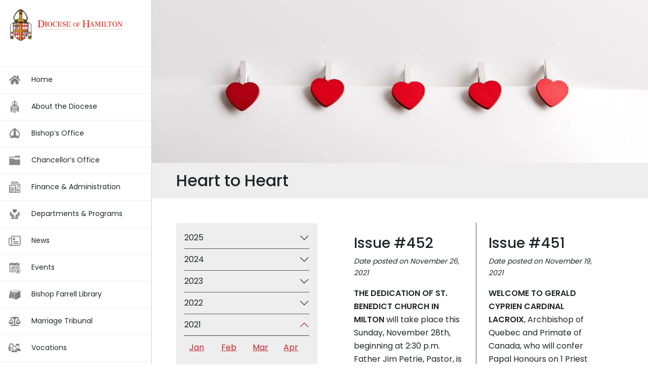

--- FILE ---
content_type: image/svg+xml
request_url: https://hamiltondiocese.com/wp-content/uploads/2022/03/menu-icon_News.svg
body_size: 857
content:
<?xml version="1.0" encoding="utf-8"?>
<!-- Generator: Adobe Illustrator 25.4.1, SVG Export Plug-In . SVG Version: 6.00 Build 0)  -->
<svg version="1.1" id="Layer_1" xmlns="http://www.w3.org/2000/svg" xmlns:xlink="http://www.w3.org/1999/xlink" x="0px" y="0px"
	 viewBox="0 0 64 64" style="enable-background:new 0 0 64 64;" xml:space="preserve">
<style type="text/css">
	.st0{fill-rule:evenodd;clip-rule:evenodd;}
	.st1{fill:#FFFFFF;}
	.st2{fill:none;stroke:#FFFFFF;stroke-width:0.612;stroke-linecap:round;stroke-miterlimit:10;}
	.st3{fill:#FEFEFE;}
	.st4{fill:#737373;}
	.st5{fill:none;}
	.st6{fill:#FFFFFF;stroke:#737373;stroke-miterlimit:10;}
	.st7{stroke:#F2FAFE;stroke-width:0.199;stroke-miterlimit:10;}
</style>
<path d="M34.2,28.2H34v-6.1c0,0-0.5-0.2-0.8-0.4c-0.4-0.2-0.3-0.8-0.9-0.8c-0.5,0-0.9,0.3-1.1,0.4l0.1-0.1c0.1-0.2,0.4-0.8,0.6-1.4
	c0.2-0.5,0.4-1,0.4-1.3c0-0.7-0.1-1-0.7-1.9c-0.8-1.2-2.8-2.5-2.9-2.6L28.6,14l-0.2,0.1c-0.1,0.1-2.1,1.4-2.9,2.6
	c-0.6,0.9-0.7,1.2-0.7,1.9c0,0.3,0.2,0.8,0.4,1.3c0.2,0.6,0.6,1.2,0.6,1.4l0.1,0.1c-0.2-0.1-0.6-0.4-1.1-0.4c-0.6,0-0.5,0.6-0.9,0.8
	c-0.4,0.2-0.8,0.4-0.8,0.4v6.1h-0.2v0.2h0.2v1.2h1.6v-1.2h0.1v-0.2h-0.1v-6.1v-0.7h0.2l0,2.8l0,2.8c0,0,0.2,0.6,0.6,1.3
	c0.1,0.2,0.3,0.4,0.5,0.6c0,0,0,0,0,0c0,0,0.1,0.1,0.1,0.1c0.1,0.1,0.2,0.2,0.3,0.2c0.2,0.1,0.3,0.2,0.5,0.3
	c0.6,0.4,1.1,0.6,1.4,0.8c0,0,0.1,0,0.1,0c0,0,0.1,0,0.1,0c0.2-0.1,0.8-0.5,1.3-0.8c0.2-0.2,0.5-0.4,0.7-0.5c0,0,0.1-0.1,0.1-0.1
	c0,0,0,0,0,0c0,0,0,0,0,0c0.2-0.2,0.4-0.5,0.6-0.8c0.4-0.6,0.7-1.1,0.7-1.1l0-2.8l0-2.8h0.2v0.7v6.1h-0.1v0.2h0.1v1.2H34v-1.2h0.2
	V28.2z M28.5,20.9c1,0,2.4,0.4,2.6,0.5c0,0,0,0,0,0h-2.6H26c0,0,0,0,0,0C26.2,21.3,27.5,20.9,28.5,20.9z"/>
<g>
	<path d="M60.8,13.1c0-3.3-2.7-6-6-6H20.4c-3.3,0-6,2.7-6,6V17H8.3c-3.3,0-6,2.7-6,6c0,0,0,0,0,0v24.8c0,4.4,3.6,8,8,8c0,0,0,0,0,0
		h40.9c5.3,0,9.6-4.3,9.6-9.6c0,0,0,0,0,0V13.1z M14.4,47.8c0,2.2-1.8,4-4,4s-4-1.8-4-4V23c0-1.1,0.9-2,2-2h6.1V47.8z M56.9,46.3
		c0,3.1-2.5,5.5-5.5,5.5h0H17.3c0.7-1.2,1.1-2.6,1.1-4V13.1c0-1.1,0.9-2,2-2h34.5c1.1,0,2,0.9,2,2L56.9,46.3z"/>
	<path d="M49,34.5H26.2c-1.1,0-2,0.9-2,2c0,1.1,0.9,2,2,2H49c1.1,0,2-0.9,2-2C51,35.4,50.1,34.5,49,34.5z"/>
	<path d="M49,42.5H26.2c-1.1,0-2,0.9-2,2c0,1.1,0.9,2,2,2H49c1.1,0,2-0.9,2-2C51,43.4,50.1,42.5,49,42.5z"/>
</g>
</svg>


--- FILE ---
content_type: image/svg+xml
request_url: https://hamiltondiocese.com/wp-content/uploads/2022/03/menu-icon_MarriageTribunal.svg
body_size: 560
content:
<?xml version="1.0" encoding="utf-8"?>
<!-- Generator: Adobe Illustrator 25.4.1, SVG Export Plug-In . SVG Version: 6.00 Build 0)  -->
<svg version="1.1" id="Layer_1" xmlns="http://www.w3.org/2000/svg" xmlns:xlink="http://www.w3.org/1999/xlink" x="0px" y="0px"
	 viewBox="0 0 64 64" style="enable-background:new 0 0 64 64;" xml:space="preserve">
<style type="text/css">
	.st0{fill-rule:evenodd;clip-rule:evenodd;}
	.st1{fill:#FFFFFF;}
	.st2{fill:none;stroke:#FFFFFF;stroke-width:0.612;stroke-linecap:round;stroke-miterlimit:10;}
	.st3{fill:none;}
	.st4{fill:#FFFFFF;stroke:#737373;stroke-miterlimit:10;}
	.st5{stroke:#F2FAFE;stroke-width:0.199;stroke-miterlimit:10;}
	.st6{fill:#FEFEFE;}
</style>
<path d="M52.7,22.9c-1.6-3.2-6.1-3.2-7.7,0c-7.8,15.6-7.5,14.9-7.5,16.3c0,4,5.1,7.2,11.5,7.2s11.4-3.2,11.4-7.2
	C60.3,37.7,60.5,38.4,52.7,22.9z M42.4,37.7l6.4-12.9l6.5,12.9H42.4z M26,39.2c0-1.4,0.1-0.8-7.6-16.3c-1.6-3.2-6.1-3.2-7.7,0
	C2.8,38.5,3.1,37.8,3.1,39.2c0,4,5.1,7.2,11.4,7.2S26,43.1,26,39.2z M14.5,24.8l6.5,12.9H8L14.5,24.8z M47.4,49.2H34.6V22.8
	c2.1-0.9,3.7-2.8,4.2-5.1h10.2c1.6,0,2.8-1.3,2.8-2.9s-1.3-2.9-2.8-2.9H37.4c-1.3-1.7-3.4-2.9-5.7-2.9s-4.5,1.1-5.7,2.9H14.5
	c-1.6,0-2.9,1.3-2.9,2.9s1.3,2.9,2.8,2.9h10.2c0.5,2.3,2,4.2,4.2,5.1v26.4H15.9c-2.4,0-4.3,1.9-4.3,4.3c0,0.8,0.6,1.4,1.4,1.4h37.3
	c0.8,0,1.4-0.6,1.4-1.4C51.8,51.1,49.8,49.2,47.4,49.2z"/>
</svg>


--- FILE ---
content_type: image/svg+xml
request_url: https://hamiltondiocese.com/wp-content/uploads/2022/03/menu-icon_events.svg
body_size: 1223
content:
<?xml version="1.0" encoding="utf-8"?>
<!-- Generator: Adobe Illustrator 25.4.1, SVG Export Plug-In . SVG Version: 6.00 Build 0)  -->
<svg version="1.1" id="Layer_1" xmlns="http://www.w3.org/2000/svg" xmlns:xlink="http://www.w3.org/1999/xlink" x="0px" y="0px"
	 viewBox="0 0 64 64" style="enable-background:new 0 0 64 64;" xml:space="preserve">
<style type="text/css">
	.st0{fill-rule:evenodd;clip-rule:evenodd;}
	.st1{fill:#FFFFFF;}
	.st2{fill:none;stroke:#FFFFFF;stroke-width:0.612;stroke-linecap:round;stroke-miterlimit:10;}
	.st3{fill:#FEFEFE;}
	.st4{fill:#737373;}
	.st5{fill:none;}
	.st6{fill:#FFFFFF;stroke:#737373;stroke-miterlimit:10;}
	.st7{stroke:#F2FAFE;stroke-width:0.199;stroke-miterlimit:10;}
</style>
<path d="M52.9,53.5h-0.2V48c0,0-0.4-0.1-0.7-0.3c-0.3-0.2-0.3-0.7-0.8-0.7c-0.4,0-0.8,0.3-1,0.4l0-0.1c0.1-0.2,0.4-0.7,0.6-1.3
	c0.2-0.4,0.3-0.9,0.3-1.2c0-0.6,0-0.9-0.6-1.7c-0.7-1.1-2.5-2.3-2.6-2.4l-0.2-0.1l-0.2,0.1c-0.1,0.1-1.9,1.3-2.6,2.4
	c-0.6,0.8-0.6,1.1-0.6,1.7c0,0.3,0.2,0.7,0.3,1.2c0.2,0.6,0.5,1.1,0.6,1.3l0,0.1c-0.2-0.1-0.5-0.4-1-0.4c-0.6,0-0.5,0.5-0.8,0.7
	c-0.3,0.2-0.7,0.3-0.7,0.3v5.5h-0.2v0.1h0.2v1.1h1.5v-1.1h0.1v-0.1h-0.1V48v-0.6h0.2l0,2.6l0,2.6c0,0,0.2,0.6,0.6,1.2
	c0.1,0.2,0.3,0.4,0.5,0.6c0,0,0,0,0,0c0,0,0.1,0.1,0.1,0.1c0.1,0.1,0.2,0.1,0.3,0.2c0.1,0.1,0.3,0.2,0.5,0.3c0.5,0.3,1,0.6,1.2,0.7
	c0,0,0.1,0,0.1,0c0,0,0.1,0,0.1,0c0.2-0.1,0.7-0.4,1.2-0.8c0.2-0.2,0.4-0.3,0.6-0.5c0,0,0.1-0.1,0.1-0.1c0,0,0,0,0,0c0,0,0,0,0,0
	c0.2-0.2,0.4-0.5,0.6-0.7c0.4-0.5,0.6-1,0.6-1l0-2.6l0-2.6h0.2V48v5.5h-0.1v0.1h0.1v1.1h1.5v-1.1h0.2V53.5z M47.7,46.9
	c0.9,0,2.2,0.4,2.4,0.5c0,0,0,0,0,0h-2.3h-2.3c0,0,0,0,0,0C45.6,47.3,46.8,46.9,47.7,46.9z"/>
<path d="M18.6,15.4h0.8c0.9,0,1.7-0.7,1.7-1.7V7c0-0.9-0.8-1.7-1.7-1.7h-0.8c-0.9,0-1.7,0.8-1.7,1.7v6.7
	C16.9,14.7,17.6,15.4,18.6,15.4z"/>
<path d="M41.8,15.4h0.8c0.9,0,1.7-0.7,1.7-1.7V7c0-0.9-0.7-1.7-1.7-1.7h-0.8c-0.9,0-1.7,0.8-1.7,1.7v6.7
	C40.2,14.7,40.9,15.4,41.8,15.4z"/>
<path d="M25.8,24c0-0.4-0.3-0.8-0.8-0.8h-4.3c-0.4,0-0.8,0.3-0.8,0.8v3.3c0,0.4,0.3,0.8,0.8,0.8h4.3c0.4,0,0.8-0.3,0.8-0.8L25.8,24
	L25.8,24z"/>
<path d="M33.5,24c0-0.4-0.3-0.8-0.8-0.8h-4.3c-0.4,0-0.8,0.3-0.8,0.8v3.3c0,0.4,0.3,0.8,0.8,0.8h4.3c0.4,0,0.8-0.3,0.8-0.8V24z"/>
<path d="M36.2,28h4.2c0.4,0,0.8-0.3,0.8-0.8V24c0-0.4-0.3-0.8-0.8-0.8h-4.2c-0.4,0-0.8,0.3-0.8,0.8v3.3C35.5,27.7,35.8,28,36.2,28z"
	/>
<path d="M43.9,28h4.2c0.4,0,0.8-0.3,0.8-0.8V24c0-0.4-0.3-0.8-0.8-0.8h-4.2c-0.4,0-0.8,0.3-0.8,0.8v3.3C43.2,27.7,43.5,28,43.9,28z"
	/>
<path d="M18.1,30.7c0-0.4-0.3-0.8-0.8-0.8h-4.2c-0.4,0-0.8,0.3-0.8,0.8V34c0,0.4,0.3,0.8,0.8,0.8h4.2c0.4,0,0.8-0.3,0.8-0.8
	C18.1,34,18.1,30.7,18.1,30.7z"/>
<path d="M25.8,30.7c0-0.4-0.3-0.8-0.8-0.8h-4.3c-0.4,0-0.8,0.3-0.8,0.8V34c0,0.4,0.3,0.8,0.8,0.8h4.3c0.4,0,0.8-0.3,0.8-0.8
	L25.8,30.7L25.8,30.7z"/>
<path d="M33.5,30.7c0-0.4-0.3-0.8-0.8-0.8h-4.3c-0.4,0-0.8,0.3-0.8,0.8V34c0,0.4,0.3,0.8,0.8,0.8h4.3c0.4,0,0.8-0.3,0.8-0.8V30.7z"
	/>
<path d="M35.5,34c0,0.4,0.3,0.8,0.8,0.8h4.2c0.4,0,0.8-0.3,0.8-0.8v-3.3c0-0.4-0.3-0.8-0.8-0.8h-4.2c-0.4,0-0.8,0.3-0.8,0.8V34z"/>
<path d="M43.2,34c0,0.4,0.3,0.8,0.8,0.8h4.2c0.4,0,0.8-0.3,0.8-0.8v-3.3c0-0.4-0.3-0.8-0.8-0.8h-4.2c-0.4,0-0.8,0.3-0.8,0.8V34z"/>
<path d="M18.1,37.4c0-0.4-0.3-0.8-0.8-0.8h-4.2c-0.4,0-0.8,0.3-0.8,0.8v3.3c0,0.4,0.3,0.8,0.8,0.8h4.2c0.4,0,0.8-0.3,0.8-0.8
	C18.1,40.7,18.1,37.4,18.1,37.4z"/>
<path d="M25.8,37.4c0-0.4-0.3-0.8-0.8-0.8h-4.3c-0.4,0-0.8,0.3-0.8,0.8v3.3c0,0.4,0.3,0.8,0.8,0.8h4.3c0.4,0,0.8-0.3,0.8-0.8
	L25.8,37.4L25.8,37.4z"/>
<path d="M33.5,37.4c0-0.4-0.3-0.8-0.8-0.8h-4.3c-0.4,0-0.8,0.3-0.8,0.8v3.3c0,0.4,0.3,0.8,0.8,0.8h4.3c0.4,0,0.8-0.3,0.8-0.8V37.4z"
	/>
<path d="M17.3,43.4h-4.2c-0.4,0-0.8,0.3-0.8,0.8v3.3c0,0.4,0.3,0.8,0.8,0.8h4.2c0.4,0,0.8-0.3,0.8-0.8v-3.3
	C18.1,43.7,17.7,43.4,17.3,43.4z"/>
<path d="M25.1,43.4h-4.3c-0.4,0-0.8,0.3-0.8,0.8v3.3c0,0.4,0.3,0.8,0.8,0.8h4.3c0.4,0,0.8-0.3,0.8-0.8v-3.3
	C25.8,43.7,25.5,43.4,25.1,43.4z"/>
<path d="M32.8,43.4h-4.3c-0.4,0-0.8,0.3-0.8,0.8v3.3c0,0.4,0.3,0.8,0.8,0.8h4.3c0.4,0,0.8-0.3,0.8-0.8v-3.3
	C33.5,43.7,33.2,43.4,32.8,43.4z"/>
<path d="M8.4,53.9h27.3c-0.5-1-0.8-2-1-3H9.4V20.5h42.5v14.8c1.1,0.3,2.1,0.8,3,1.4V11.9c0-1.1-0.9-2-2-2h-7.4v3.9
	c0,1.6-1.3,2.8-2.8,2.8h-0.8c-1.6,0-2.8-1.3-2.8-2.8V9.9H22.3v3.9c0,1.6-1.3,2.8-2.8,2.8h-0.8c-1.6,0-2.9-1.3-2.9-2.8V9.9H8.4
	c-1.1,0-2,0.9-2,2v40C6.3,53,7.3,53.9,8.4,53.9z"/>
<path d="M36,48.1c0,6.5,5.3,11.8,11.8,11.8s11.8-5.3,11.8-11.8s-5.3-11.8-11.8-11.8S36,41.6,36,48.1z M57.1,48.1
	c0,5.2-4.2,9.4-9.4,9.4s-9.4-4.2-9.4-9.4s4.2-9.4,9.4-9.4S57.1,43,57.1,48.1z"/>
<g>
	<path class="st7" d="M36,41.3c1.1-1.9,2.7-3.5,4.6-4.7h-4.2c-0.4,0-0.8,0.3-0.8,0.8v3.3C35.6,41,35.7,41.2,36,41.3z"/>
</g>
</svg>


--- FILE ---
content_type: image/svg+xml
request_url: https://hamiltondiocese.com/wp-content/uploads/2022/03/menu-icon_dofh.svg
body_size: 3444
content:
<?xml version="1.0" encoding="utf-8"?>
<!-- Generator: Adobe Illustrator 25.4.1, SVG Export Plug-In . SVG Version: 6.00 Build 0)  -->
<svg version="1.1" id="Layer_1" xmlns="http://www.w3.org/2000/svg" xmlns:xlink="http://www.w3.org/1999/xlink" x="0px" y="0px"
	 viewBox="0 0 64 64" style="enable-background:new 0 0 64 64;" xml:space="preserve">
<style type="text/css">
	.st0{fill-rule:evenodd;clip-rule:evenodd;}
	.st1{fill:#FFFFFF;}
	.st2{fill:none;stroke:#FFFFFF;stroke-width:0.612;stroke-linecap:round;stroke-miterlimit:10;}
	.st3{fill:#FEFEFE;}
	.st4{fill:#737373;}
	.st5{fill:none;}
	.st6{fill:#FFFFFF;stroke:#737373;stroke-miterlimit:10;}
	.st7{stroke:#F2FAFE;stroke-width:0.199;stroke-miterlimit:10;}
</style>
<g>
	<path class="st5" d="M24.1,56.2l1.8-3.6L24,48.7l-1.9,3.8l1.6,3.2c0,0,0.1,0.1,0.1,0.1C23.9,56,24,56.1,24.1,56.2z"/>
	<polygon class="st5" points="28.1,41 26.2,44.9 28.1,48.7 30,44.9 	"/>
	<path class="st5" d="M20,48.7l2-3.8L20,41l2-3.8l-2-3.8l1.7-3.4h-2l0,9.3l0.1,10.1c0.2,0.5,0.8,2.1,1.9,3.8l0.3-0.5L20,48.7z"/>
	<polygon class="st5" points="30.2,52.5 32.1,56.4 34.1,52.5 32.1,48.7 	"/>
	<polygon class="st5" points="30.2,44.9 32.1,48.7 34.1,44.9 32.1,41 	"/>
	<path class="st5" d="M34.5,59.8c0.8-0.5,1.7-1.1,2.5-1.7l-0.8-1.7L34.5,59.8z"/>
	<path class="st5" d="M30.2,60.2c0.7,0.4,1.3,0.7,1.7,0.9l0.2,0.1c0.4-0.2,1.1-0.6,1.9-1.1l-1.8-3.6L30.2,60.2z"/>
	<path class="st5" d="M27.1,58.4c1,0.6,2,1.2,2.8,1.6l-1.8-3.6L27.1,58.4z"/>
	<polygon class="st5" points="24,41 22.1,44.9 24,48.7 26,44.9 	"/>
	<polygon class="st5" points="28.1,48.7 26.2,52.5 28.1,56.4 30,52.5 	"/>
	<polygon class="st5" points="34.3,52.5 36.2,56.4 38.1,52.5 36.2,48.7 	"/>
	<path class="st5" d="M40.2,48.7l-1.9,3.8l1.6,3.2c0.6-0.6,1.1-1.3,1.7-1.9l0.6-1.2L40.2,48.7z"/>
	<polygon class="st5" points="34.3,44.9 36.2,48.7 38.1,44.9 36.2,41 	"/>
	<path class="st5" d="M42.4,37.2l2,3.8l-2,3.8l2,3.8l-2,3.8l0,0.1c1.1-1.5,1.8-2.9,2.1-3.4l-0.1-10l0-9.3h-1.8l1.7,3.4L42.4,37.2z"
		/>
	<polygon class="st5" points="42,29.9 38.5,29.9 40.2,33.3 	"/>
	<polygon class="st5" points="33.9,29.9 32,29.9 30.4,29.9 32.1,33.3 	"/>
	<polygon class="st5" points="37.9,29.9 34.5,29.9 36.2,33.3 	"/>
	<polygon class="st5" points="25.8,29.9 22.3,29.9 24,33.3 	"/>
	<polygon class="st5" points="29.8,29.9 26.4,29.9 28.1,33.3 	"/>
	<polygon class="st5" points="42.2,37.2 40.2,33.3 38.3,37.2 40.2,41 	"/>
	<polygon class="st5" points="40.2,48.7 42.2,44.9 40.2,41 38.3,44.9 	"/>
	<polygon class="st5" points="38.1,37.2 36.2,33.3 34.3,37.2 36.2,41 	"/>
	<polygon class="st5" points="34.1,37.2 32.1,33.3 30.2,37.2 32.1,41 	"/>
	<polygon class="st5" points="24,33.3 22.1,37.2 24,41 26,37.2 	"/>
	<polygon class="st5" points="30,37.2 28.1,33.3 26.2,37.2 28.1,41 	"/>
	<polygon points="34.1,37.2 34.2,37 34.3,37.2 36.2,33.3 36.2,33.3 32.2,33.3 32.1,33.3 	"/>
	<polygon points="32.2,33.3 36.2,33.3 36.2,33.3 34.5,29.9 33.9,29.9 32.1,33.3 	"/>
	<polygon points="34.1,44.9 34.2,44.7 34.3,44.9 36.2,41 36.2,41 32.2,41 32.1,41 	"/>
	<polygon points="32.2,41 36.2,41 36.2,41 34.3,37.2 34.2,37.3 34.1,37.2 32.1,41 	"/>
	<polygon points="34.3,37.2 34.2,37 34.1,37.2 34.2,37.3 	"/>
	<polygon points="32.2,48.7 32.1,48.7 34.1,52.5 34.2,52.4 34.3,52.5 36.2,48.7 36.2,48.7 	"/>
	<polygon points="34.2,45 34.1,44.9 32.1,48.7 32.2,48.7 36.2,48.7 36.2,48.7 34.3,44.9 	"/>
	<polygon points="34.1,44.9 34.2,45 34.3,44.9 34.2,44.7 	"/>
	<path d="M36.2,56.4h-4l0,0l1.8,3.6c0.2-0.1,0.3-0.2,0.5-0.3L36.2,56.4L36.2,56.4z"/>
	<polygon points="34.2,52.7 34.1,52.5 32.1,56.4 32.2,56.4 36.2,56.4 36.2,56.4 34.3,52.5 	"/>
	<polygon points="34.1,52.5 34.2,52.7 34.3,52.5 34.2,52.4 	"/>
	<polygon points="42.2,37.2 42.3,37 42.4,37.2 44.3,33.3 40.3,33.3 40.2,33.3 	"/>
	<polygon points="40.3,33.3 44.3,33.3 42.6,29.9 42,29.9 40.2,33.3 	"/>
	<polygon points="40.2,41 42.2,44.9 42.3,44.7 42.4,44.9 44.3,41 40.3,41 	"/>
	<polygon points="42.2,37.2 40.2,41 40.3,41 44.3,41 42.4,37.2 42.3,37.3 	"/>
	<polygon points="42.2,37.2 42.3,37.3 42.4,37.2 42.3,37 	"/>
	<polygon points="40.2,48.7 42.2,52.5 42.3,52.4 42.4,52.5 44.3,48.7 40.3,48.7 	"/>
	<polygon points="42.2,44.9 40.2,48.7 40.3,48.7 44.3,48.7 42.4,44.9 42.3,45 	"/>
	<polygon points="42.2,44.9 42.3,45 42.4,44.9 42.3,44.7 	"/>
	<path d="M42.3,52.7l-0.1-0.2l-0.6,1.2c0.3-0.4,0.6-0.8,0.8-1.1l0-0.1L42.3,52.7z"/>
	<polygon points="42.2,52.5 42.3,52.7 42.4,52.5 42.3,52.4 	"/>
	<polygon points="38.1,37.2 38.2,37 38.3,37.2 40.2,33.3 40.2,33.3 36.2,33.3 36.2,33.3 	"/>
	<polygon points="36.2,33.3 36.2,33.3 36.2,33.3 	"/>
	<polygon points="40.3,33.3 40.2,33.3 40.2,33.3 	"/>
	<polygon points="36.2,33.3 40.2,33.3 40.2,33.3 38.5,29.9 37.9,29.9 36.2,33.3 	"/>
	<polygon points="36.2,33.3 36.2,33.3 36.2,33.3 	"/>
	<polygon points="40.2,33.3 40.2,33.3 40.3,33.3 	"/>
	<polygon points="36.2,41 36.2,41 38.1,44.9 38.2,44.7 38.3,44.9 40.2,41 40.2,41 	"/>
	<polygon points="36.2,41 36.2,41 36.2,41 	"/>
	<polygon points="40.2,41 40.3,41 40.2,41 	"/>
	<polygon points="36.2,41 40.2,41 40.2,41 38.3,37.2 38.2,37.3 38.1,37.2 36.2,41 	"/>
	<polygon points="36.2,41 36.2,41 36.2,41 	"/>
	<polygon points="40.3,41 40.2,41 40.2,41 	"/>
	<polygon points="38.3,37.2 38.2,37 38.1,37.2 38.2,37.3 	"/>
	<polygon points="40.2,48.7 36.2,48.7 36.2,48.7 38.1,52.5 38.2,52.4 38.3,52.5 40.2,48.7 	"/>
	<polygon points="36.2,48.7 36.2,48.7 36.2,48.7 	"/>
	<polygon points="40.2,48.7 40.2,48.7 40.3,48.7 	"/>
	<polygon points="38.3,44.9 38.2,45 38.1,44.9 36.2,48.7 36.2,48.7 40.2,48.7 40.2,48.7 	"/>
	<polygon points="36.2,48.7 36.2,48.7 36.2,48.7 	"/>
	<polygon points="40.2,48.7 40.2,48.7 40.3,48.7 	"/>
	<polygon points="38.1,44.9 38.2,45 38.3,44.9 38.2,44.7 	"/>
	<path d="M36.2,56.4l0.8,1.7c0.8-0.5,1.5-1.1,2.2-1.7L36.2,56.4L36.2,56.4z"/>
	<polygon points="36.2,56.4 36.2,56.4 36.2,56.4 	"/>
	<path d="M39.9,55.7l-1.6-3.2l-0.1,0.2l-0.1-0.2l-1.9,3.8l0,0h3c0.2-0.2,0.4-0.3,0.5-0.5C39.8,55.8,39.8,55.8,39.9,55.7z"/>
	<polygon points="36.2,56.4 36.2,56.4 36.2,56.4 	"/>
	<polygon points="38.1,52.5 38.2,52.7 38.3,52.5 38.2,52.4 	"/>
	<polygon points="22.1,37.2 24,33.3 24,33.3 20,33.3 21.9,37.2 22,37 	"/>
	<polygon points="24,33.3 24,33.3 22.3,29.9 21.7,29.9 20,33.3 	"/>
	<polygon points="22.1,44.9 24,41 24,41 20,41 21.9,44.9 22,44.7 	"/>
	<polygon points="24,41 22.1,37.2 22,37.3 21.9,37.2 20,41 24,41 	"/>
	<polygon points="22.1,37.2 22,37 21.9,37.2 22,37.3 	"/>
	<polygon points="20,48.7 21.9,52.5 22,52.4 22.1,52.5 24,48.7 24,48.7 	"/>
	<polygon points="24,48.7 22.1,44.9 22,45 21.9,44.9 20,48.7 24,48.7 	"/>
	<polygon points="22.1,44.9 22,44.7 21.9,44.9 22,45 	"/>
	<path d="M22,52.7l-0.1-0.2l-0.3,0.5c0.6,0.9,1.3,1.9,2.1,2.7l-1.6-3.2L22,52.7z"/>
	<polygon points="21.9,52.5 22,52.7 22.1,52.5 22,52.4 	"/>
	<polygon points="30,37.2 30.1,37 30.2,37.2 32.1,33.3 32.1,33.3 28.1,33.3 28.1,33.3 	"/>
	<polygon points="32.2,33.3 32.1,33.3 32.1,33.3 	"/>
	<polygon points="28.1,33.3 32.1,33.3 32.1,33.3 30.4,29.9 29.8,29.9 28.1,33.3 	"/>
	<polygon points="32.1,33.3 32.1,33.3 32.2,33.3 	"/>
	<polygon points="30.1,44.7 30.2,44.9 32.1,41 32.1,41 28.1,41 28.1,41 30,44.9 	"/>
	<polygon points="32.2,41 32.1,41 32.1,41 	"/>
	<polygon points="28.1,41 32.1,41 32.1,41 30.2,37.2 30.1,37.3 30,37.2 28.1,41 	"/>
	<polygon points="32.1,41 32.1,41 32.2,41 	"/>
	<polygon points="30.2,37.2 30.1,37 30,37.2 30.1,37.3 	"/>
	<polygon points="32.1,48.7 28.1,48.7 28.1,48.7 30,52.5 30.1,52.4 30.2,52.5 32.1,48.7 	"/>
	<polygon points="32.1,48.7 32.2,48.7 32.1,48.7 	"/>
	<polygon points="30.2,44.9 30.1,45 30,44.9 28.1,48.7 28.1,48.7 32.1,48.7 32.1,48.7 	"/>
	<polygon points="32.1,48.7 32.2,48.7 32.1,48.7 	"/>
	<polygon points="30,44.9 30.1,45 30.2,44.9 30.1,44.7 	"/>
	<path d="M32.1,56.4h-4l0,0l1.8,3.6c0.1,0.1,0.2,0.1,0.3,0.2L32.1,56.4L32.1,56.4z"/>
	<polygon points="32.1,56.4 32.2,56.4 32.1,56.4 	"/>
	<polygon points="30.2,52.5 30.1,52.7 30,52.5 28.1,56.4 28.1,56.4 32.1,56.4 32.1,56.4 	"/>
	<polygon points="32.1,56.4 32.2,56.4 32.1,56.4 	"/>
	<polygon points="30,52.5 30.1,52.7 30.2,52.5 30.1,52.4 	"/>
	<polygon points="26,37.2 26.1,37 26.2,37.2 28.1,33.3 28.1,33.3 24.1,33.3 24,33.3 	"/>
	<polygon points="24.1,33.3 24,33.3 24,33.3 	"/>
	<polygon points="28.1,33.3 28.1,33.3 28.1,33.3 	"/>
	<polygon points="24.1,33.3 28.1,33.3 28.1,33.3 26.4,29.9 25.8,29.9 24,33.3 	"/>
	<polygon points="24,33.3 24,33.3 24.1,33.3 	"/>
	<polygon points="28.1,33.3 28.1,33.3 28.1,33.3 	"/>
	<polygon points="26.1,44.7 26.2,44.9 28.1,41 28.1,41 24.1,41 24,41 26,44.9 	"/>
	<polygon points="24,41 24,41 24.1,41 	"/>
	<polygon points="28.1,41 28.1,41 28.1,41 	"/>
	<polygon points="28.1,41 28.1,41 26.2,37.2 26.1,37.3 26,37.2 24,41 24.1,41 	"/>
	<polygon points="24,41 24,41 24.1,41 	"/>
	<polygon points="28.1,41 28.1,41 28.1,41 	"/>
	<polygon points="26.2,37.2 26.1,37 26,37.2 26.1,37.3 	"/>
	<polygon points="28.1,48.7 24.1,48.7 24,48.7 26,52.5 26.1,52.4 26.2,52.5 28.1,48.7 	"/>
	<polygon points="24,48.7 24,48.7 24.1,48.7 	"/>
	<polygon points="28.1,48.7 28.1,48.7 28.1,48.7 	"/>
	<polygon points="26.2,44.9 26.1,45 26,44.9 24,48.7 24.1,48.7 28.1,48.7 28.1,48.7 	"/>
	<polygon points="24,48.7 24.1,48.7 24,48.7 	"/>
	<polygon points="28.1,48.7 28.1,48.7 28.1,48.7 	"/>
	<polygon points="26,44.9 26.1,45 26.2,44.9 26.1,44.7 	"/>
	<path d="M28.1,56.4h-3.7c0.8,0.7,1.7,1.4,2.7,2L28.1,56.4L28.1,56.4z"/>
	<polygon points="28.1,56.4 28.1,56.4 28.1,56.4 	"/>
	<path d="M28.1,56.4l-1.9-3.8l-0.1,0.2L26,52.5l-1.8,3.6c0.1,0.1,0.2,0.2,0.3,0.2L28.1,56.4L28.1,56.4z"/>
	<polygon points="28.1,56.4 28.1,56.4 28.1,56.4 	"/>
	<polygon points="26,52.5 26.1,52.7 26.2,52.5 26.1,52.4 	"/>
	<path d="M23.7,57.1c0.3,0.3,0.7,0.6,1.1,0.9L24,56.4L23.7,57.1z"/>
	<path d="M40.2,56.4l1.3-2.6c-0.5,0.7-1.1,1.3-1.7,1.9L40.2,56.4z"/>
	<path d="M34.5,59.8l-0.3,0.7L34,60.1c-0.8,0.5-1.5,0.9-1.9,1.1l-0.2-0.1c-0.4-0.2-1-0.5-1.7-0.9l-0.1,0.2L29.9,60
		c-0.9-0.5-1.8-1-2.8-1.6l-0.4,0.9c2.1,1.3,4.2,2.3,5,2.8c0.1,0.1,0.3,0.1,0.4,0.1c0.1,0,0.3,0,0.4-0.1c0.9-0.5,3-1.6,5-3L37,58.1
		C36.2,58.7,35.3,59.3,34.5,59.8z"/>
	<path d="M40,57c0.1-0.1,0.2-0.2,0.4-0.3l-0.1-0.2L40,57z"/>
	<path d="M19.8,49.3l-0.1-10.1l0-9.3h2l0.3-0.6l0.3,0.6h3.4l0.3-0.6l0.3,0.6h3.4l0.3-0.6l0.3,0.6H32h1.8l0.3-0.6l0.3,0.6h3.4
		l0.3-0.6l0.3,0.6H42l0.3-0.6l0.3,0.6h1.8l0,9.3l0.1,10c-0.3,0.5-1.1,1.9-2.1,3.4l0.5,1c1.5-2.1,2.6-4.1,2.6-4.1l-0.1-10.2
		l-0.1-10.2H32H18.7l0.1,10.2l0.1,10.2c0,0,0.7,2.3,2.3,4.6l0.5-1C20.6,51.3,19.9,49.7,19.8,49.3z"/>
	<path d="M23.8,55.9c0,0-0.1-0.1-0.1-0.1l0.3,0.6l0.1-0.2C24,56.1,23.9,56,23.8,55.9z"/>
	<polygon points="34.2,29.3 33.9,29.9 34.5,29.9 	"/>
	<path d="M34.2,60.4l0.3-0.7c-0.2,0.1-0.3,0.2-0.5,0.3L34.2,60.4z"/>
	<polygon points="42.3,29.3 42,29.9 42.6,29.9 	"/>
	<path d="M40.6,56.4h-0.3l0,0l0.1,0.2c0,0,0,0,0.1,0C40.4,56.5,40.5,56.5,40.6,56.4z"/>
	<path d="M41.6,53.8l-1.3,2.6l0,0h0.3c0.8-0.9,1.6-1.9,2.3-2.8l-0.5-1C42.1,53,41.9,53.4,41.6,53.8z"/>
	<polygon points="38.2,29.3 37.9,29.9 38.5,29.9 	"/>
	<path d="M40.2,56.4h-1c-0.6,0.6-1.4,1.2-2.2,1.7l0.4,0.9c0.9-0.6,1.8-1.3,2.5-2L40.2,56.4L40.2,56.4z"/>
	<polygon points="40.2,56.4 40.3,56.4 40.2,56.4 	"/>
	<path d="M39.9,55.7c-0.1,0.1-0.1,0.1-0.2,0.2c-0.2,0.2-0.3,0.3-0.5,0.5h1l0,0L39.9,55.7z"/>
	<polygon points="40.2,56.4 40.3,56.4 40.2,56.4 	"/>
	<polygon points="22,29.3 21.7,29.9 22.3,29.9 	"/>
	<path d="M24,56.4h-1c0.1,0.1,0.1,0.1,0.2,0.2c0.2,0.2,0.3,0.3,0.5,0.5L24,56.4L24,56.4z"/>
	<path d="M24,56.4L24,56.4l-0.3-0.6c-0.8-0.8-1.5-1.8-2.1-2.7l-0.5,1c0.5,0.8,1.1,1.6,1.9,2.3H24z"/>
	<polygon points="30.1,29.3 29.8,29.9 30.4,29.9 	"/>
	<path d="M30.1,60.4l0.1-0.2c-0.1-0.1-0.2-0.1-0.3-0.2L30.1,60.4z"/>
	<polygon points="26.1,29.3 25.8,29.9 26.4,29.9 	"/>
	<path d="M24.4,56.4h-0.3l0,0l0.8,1.5c0.6,0.4,1.2,0.9,1.9,1.3l0.4-0.9C26.1,57.8,25.2,57.1,24.4,56.4z"/>
	<polygon points="24,56.4 24.1,56.4 24,56.4 	"/>
	<path d="M24,56.4L24,56.4l0.4,0c-0.1-0.1-0.2-0.2-0.3-0.2L24,56.4z"/>
	<polygon points="24,56.4 24.1,56.4 24,56.4 	"/>
</g>
<g>
	<path class="st5" d="M42.1,22.5c0.7-1.7,1.2-3.2,1.2-3.9c0-1.9,0-2.5-2-5.4c-1.5-2.1-4.3-4.5-6.5-6.3v13.9
		C37.4,21.1,40,21.8,42.1,22.5z"/>
	<path class="st5" d="M29.4,6.9c-2.2,1.8-5,4.2-6.5,6.3c-2,2.9-2,3.5-2,5.4c0,0.7,0.5,2.2,1.2,3.8c2.2-0.7,4.8-1.4,7.3-1.7V6.9z"/>
	<path d="M43.3,11.8c-3-4.2-10.2-9.2-10.5-9.5l-0.7-0.5l-0.7,0.5c-0.3,0.2-7.6,5.2-10.5,9.5c-2.3,3.2-2.5,4.3-2.5,6.8
		c0,1.1,0.6,2.8,1.4,4.6c0.9,2.2,2,4.4,2.4,5.1l0.3,0.6c0,0,5.3-2,9.4-2s9.8,2,9.8,2l0.3-0.6c0.3-0.7,1.4-2.8,2.4-5
		c0.7-1.8,1.4-3.6,1.4-4.6C45.8,16.1,45.6,15.1,43.3,11.8z M29.4,20.7c-2.5,0.3-5.1,1-7.3,1.7c-0.7-1.7-1.2-3.2-1.2-3.8
		c0-1.9,0-2.5,2-5.4c1.5-2.1,4.3-4.5,6.5-6.3V20.7z M42.1,22.5c-2.2-0.7-4.8-1.4-7.3-1.7V6.9c2.2,1.8,5,4.2,6.5,6.3
		c2,2.9,2,3.5,2,5.4C43.4,19.3,42.8,20.8,42.1,22.5z"/>
</g>
<g>
	<path class="st6" d="M44.7,41.7l-10.8,0V29.6h-3.6l0,12.1l-10.7,0v3.6l10.7,0l0,15.2l1.6,0.7c0.2,0.1,0.4,0.1,0.6,0l1.5-0.7V45.2
		l10.8,0V41.7z"/>
	<path d="M32.1,61.9c-0.2,0-0.5-0.1-0.7-0.2l-1.9-0.8l0-14.9l-10.7,0v-5.1l10.7,0l0-12.1h5.1v12.1l10.8,0V46l-10.8,0v14.9l-1.9,0.9
		C32.5,61.9,32.3,61.9,32.1,61.9z M30.9,59.9l1.1,0.5l1.1-0.5V44.5l10.8,0v-2.1l-10.8,0V30.3H31l0,12.1l-10.7,0v2.1l10.7,0
		L30.9,59.9z"/>
</g>
<path d="M18.4,27.1c-2.3-0.1-2,2-3.4,2.9c-1.3,0.8-3,1.4-3,1.4v22.4h6V31.4v-2.4h4.6C22.7,28.9,20.7,27.2,18.4,27.1z"/>
<rect x="12.1" y="53.5" width="6" height="4.9"/>
<rect x="14.6" y="49" class="st1" width="0.7" height="6.2"/>
<rect x="14.6" y="48.6" transform="matrix(-1.836970e-16 1 -1 -1.836970e-16 65.3606 35.3788)" class="st1" width="0.7" height="3.5"/>
<path d="M45.8,27.1c2.3-0.1,2,2,3.4,2.9c1.3,0.8,3,1.4,3,1.4v22.4h-6V31.4v-2.4h-4.6C41.5,28.9,43.5,27.2,45.8,27.1z"/>
<rect x="46.1" y="53.5" transform="matrix(-1 4.716881e-11 -4.716881e-11 -1 98.2411 111.8883)" width="6" height="4.9"/>
<rect x="49" y="49" transform="matrix(-1 4.599864e-11 -4.599864e-11 -1 98.6447 104.159)" class="st1" width="0.7" height="6.2"/>
<rect x="49" y="48.6" transform="matrix(5.019877e-11 1 -1 5.019877e-11 99.6921 1.0474)" class="st1" width="0.7" height="3.5"/>
<g>
	<polygon class="st1" points="24.5,25.9 23.4,24.8 24.5,23.7 25.6,24.8 	"/>
	<polygon class="st1" points="39.1,25.9 38,24.8 39.1,23.7 40.2,24.8 	"/>
</g>
<polygon class="st1" points="32.1,10.4 31,9.3 32.1,8.2 33.2,9.3 "/>
</svg>


--- FILE ---
content_type: image/svg+xml
request_url: https://hamiltondiocese.com/wp-content/uploads/2022/03/menu-icon_vocations_vocations.svg
body_size: 2640
content:
<?xml version="1.0" encoding="utf-8"?>
<!-- Generator: Adobe Illustrator 25.4.1, SVG Export Plug-In . SVG Version: 6.00 Build 0)  -->
<svg version="1.1" id="Layer_1" xmlns="http://www.w3.org/2000/svg" xmlns:xlink="http://www.w3.org/1999/xlink" x="0px" y="0px"
	 viewBox="0 0 64 64" style="enable-background:new 0 0 64 64;" xml:space="preserve">
<style type="text/css">
	.st0{fill-rule:evenodd;clip-rule:evenodd;}
	.st1{fill:#FFFFFF;}
	.st2{fill:none;stroke:#FFFFFF;stroke-width:0.612;stroke-linecap:round;stroke-miterlimit:10;}
	.st3{fill:none;}
	.st4{fill:#FFFFFF;stroke:#737373;stroke-miterlimit:10;}
	.st5{stroke:#F2FAFE;stroke-width:0.199;stroke-miterlimit:10;}
	.st6{fill:#FEFEFE;}
</style>
<path d="M51.3,33.3c-0.2-0.3,0.1-0.6,0.3-0.9c1.1-1.5,1.9-3.1,2.3-4.9c0.3-1.3,0.5-2.6,0.6-4c0.2-1.8,0.5-3.6,0.6-5.4
	c0.1-1.4-2.2-7.8-8.8-7.8s-9.1,4.2-9.1,6.6c0,1.4,0,2.7,0.2,4.1c0.5,3.2,0.6,6.4,2,9.3c0.2,0.2,0.3,0.4,0.5,0.6
	c0.4,0.7,0.8,1.4,1.3,2.2c-2.4,1-4.9,1.6-6.8,3.6c-0.2,0.2-0.3,0.4-0.5,0.6c0,0.1,0.2,0.4,0.1,0.4c-1.7-0.4-3.4,7.4-1.8,7.8
	c0.2,0.1-0.1,0.5-0.2,0.9c4.3,0,8.4,0,12.5,0c1.2,0.1,7.2,0.1,8.3,0.2c2,0,4.1,0,6.1,0c0.7,0,1.3-0.1,2-0.2c0,0,0.4-5.4-2.4-9.2
	C56.8,34.8,51.4,33.4,51.3,33.3z"/>
<path class="st1" d="M43.4,33.2c-1.7-1.7-2.9-3.8-3.6-6.3c0-0.2-0.1-0.3-0.2-0.5c-0.1-0.4-0.2-0.8-0.3-1.2c-0.5,0-0.6,0.2-0.4,0.7
	c0.6,1.2,0.8,2.5,0.7,3.8c0,0.2-0.1,0.4-0.2,0.6c0.1-0.2,0.2-0.4,0.2-0.6c0-1.3-0.1-2.6-0.7-3.8c-0.2-0.5-0.1-0.7,0.4-0.7
	c0-0.8,0-1.7,0-2.5c0-0.7,0-1.5,0.2-2.2c0.2-1.2,0.3-1.3,1.4-0.9c0.1,0,0.2,0,0.3,0c0,0,0.1,0,0.1,0c0,0-0.1,0-0.1,0
	c-0.1,0-0.2,0-0.3,0c0.4,0.1,0.7,0.2,1.1,0.3c0.8,0.2,1.5,0.3,2.3,0.6c1.3,0.5,2.5,0.4,3.8,0c1.2-0.4,2.5-0.7,3.7-1
	c0.6-0.2,0.8,0,0.9,0.6c0.7,5-0.3,9.5-3.8,13.1C47.2,35,45.1,35,43.4,33.2z"/>
<path class="st1" d="M46.8,38.8h-1.3c-0.4,0-0.8-0.3-0.8-0.8v-0.5c0-0.4,0.3-0.8,0.8-0.8h1.3c0.4,0,0.8,0.3,0.8,0.8V38
	C47.6,38.4,47.3,38.8,46.8,38.8z"/>
<path d="M24.8,11.9c0,0,2.9,4.9,3.6,7.7c0.5,2.1,0.9,4.3,1.3,6.5c0,0.2,0.2,0.4,0.3,0.6c-0.1,0.1,1.3,10.2,1.3,12.7
	c0,1.4-4.4-0.6-4.2,0.8c0.5,3.2,0,1.9,1.4,4.9c0.2,0.2,0.3,0.4,0.5,0.6c-0.1-0.1-0.2-0.2-0.3-0.2c-0.5,0.1-1,0.3-1.6,0.3
	c-1.4,0.1-2.8,0-4.2,0c-5.1,0-10.3,0-15.4,0c-1,0-2-0.1-3,0c-0.8,0-1.1-0.4-1-1.1c0.2-1.3,0.4-2.5,0.7-3.8c0.1-0.3,0.2-0.6,0.4-1.1
	c-0.5,0-1,0-1.4,0c-1,0-1.3-0.3-1.3-1.3c0.1-2.5,0-5,0.3-7.5c0.3-3.3,0.7-6.6,1.3-9.9c0.6-3.1,1.6-6.1,3.4-8.8
	c0.1-0.2,0.3-0.5,0.3-0.5s5.6-2.6,8.5-2.6C18.7,9.3,24.8,11.9,24.8,11.9z"/>
<path d="M16.2,20.8c-2.7,0-5.3,0.4-7.9,1.2c-0.8,0.2-0.9,0.6-0.6,1.3c0.2,0.5,0.4,1,0.6,1.5c1.6,3.3,4.1,5.3,7.7,5.4
	c3.9,0.1,7.4-2.7,8.5-6.8c0.3-1.1,0.3-1.1-0.7-1.4C21.3,21.2,18.8,20.8,16.2,20.8z"/>
<path d="M7.3,20.2c3-0.7,5.9-1.3,8.9-1.3c3,0,5.9,0.6,9.1,1.4c-0.3-1.5-0.5-2.8-0.8-4c-0.1-0.4-0.6-0.9-0.9-0.9
	c-2-0.4-3.9-0.8-5.9-1c-3-0.2-6,0-8.8,1c-0.2,0.1-0.5,0.2-0.6,0.4C7.5,17.2,7.2,18.6,7.3,20.2z"/>
<path d="M7.4,38.8c3.5,3.2,14.3,3.2,17.5,0.1c-0.2-0.1-0.3-0.3-0.5-0.4c-1.3-0.7-2.6-1.5-4-2.1c-1.2-0.5-1.8-1.3-2.1-2.5
	c-0.1-0.3-0.1-0.7-0.1-1c0-0.7-0.2-0.9-0.9-0.8c-0.7,0.1-1.4,0.1-2,0.1c-1.1-0.1-1-0.1-1.2,1c-0.2,1.6-0.8,2.8-2.4,3.3
	c-0.6,0.2-1.1,0.4-1.6,0.7C9.2,37.5,8.3,38.1,7.4,38.8z"/>
<path class="st6" d="M16.2,20.8c2.5-0.1,5.1,0.4,7.6,1.1c1,0.3,1,0.3,0.7,1.4c-1.2,4.1-4.6,7-8.5,6.8c-3.6-0.1-6.1-2.1-7.7-5.4
	c-0.2-0.5-0.4-1-0.6-1.5c-0.3-0.7-0.2-1.1,0.6-1.3C10.9,21.3,13.5,20.8,16.2,20.8z"/>
<path class="st6" d="M7.3,20.2c-0.1-1.6,0.2-3.1,0.8-4.4c0.1-0.2,0.4-0.3,0.6-0.4c2.9-1,5.8-1.2,8.8-1c2,0.2,4,0.6,5.9,1
	c0.4,0.1,0.8,0.6,0.9,0.9c0.3,1.2,0.5,2.5,0.8,4c-3.2-0.8-6.1-1.4-9.1-1.4C13.2,18.9,10.3,19.5,7.3,20.2z"/>
<path class="st6" d="M7.2,38.8C8.2,38.1,9,37.5,10,37c0.5-0.3,1-0.5,1.6-0.7c1.6-0.4,2.2-1.7,2.4-3.3c0.1-1.1,0.1-1.1,1.2-1
	c0.7,0.1,1.4,0.1,2-0.1c0.7-0.2,0.9,0.1,0.9,0.8c0,0.3,0,0.7,0.1,1c0.3,1.2,0.9,2,2.1,2.5c1.4,0.6,2.6,1.4,4,2.1
	c0.2,0.1,0.3,0.3,0.5,0.4C21.5,41.9,10.7,42,7.2,38.8z"/>
<polygon class="st1" points="39.1,46.9 23.4,46.9 21.4,42.9 23.4,41.9 37.4,41.9 39.7,42.9 "/>
<path d="M37.9,23.6c-0.8-1-1.1-1-1.7-1.4c-2-1.4-4.1-1.8-6.5-1.7c-2.6,0.1-5.9,2.1-6.6,3.1c-0.7,1-0.8,2.1-0.8,3.1
	c0.1,2,0.4,4,0.6,6c0.3,2.3,0.8,4.6,2.1,6.6c0.3,0.4,0.6,0.9,0.9,1.5c-0.9,0.4-1.8,0.8-2.6,1.1c2.2,3.1,12.6,3.1,14.3,0
	c-0.8-0.4-1.7-0.7-2.5-1.1c0.2-0.3,0.7-0.5,1.3-1.5c0,0,0,0,0,0c0,0,0,0,0,0c0.8-1.4,1.9-4.3,2.3-11.4c0,0,0-0.1,0-0.1
	C38.7,26.4,38.7,24.6,37.9,23.6z"/>
<path class="st1" d="M30.5,20.5c2.1,0,4,0.5,5.8,1.7c0.6,0.4,0.9,0.4,1.7,1.4s0.8,2.8,0.8,4.2c0,0,0,0,0,0.1c-0.5,7-1.5,10-2.3,11.4
	c0,0,0,0,0,0c0,0,0,0,0,0c-0.6,1-1.1,1.2-1.3,1.5c0.9,0.4,1.7,0.7,2.5,1.1c-0.8,1.6-3.9,2.3-7,2.3c-3.1,0-6.2-0.8-7.3-2.3
	c0.9-0.4,1.7-0.7,2.6-1.1c-0.3-0.6-0.6-1-0.9-1.5c-1.3-2-1.9-4.2-2.1-6.6c-0.2-2-0.5-4-0.6-6c0-1,0.1-2.1,0.8-3.1c0.7-1,4-3,6.6-3.1
	C30,20.5,30.3,20.5,30.5,20.5 M30.5,19.5c-0.3,0-0.5,0-0.8,0c-2.9,0.1-6.5,2.3-7.4,3.6c-0.7,1-1,2.3-1,3.8c0.1,1.6,0.3,3.2,0.4,4.8
	c0,0.4,0.1,0.8,0.1,1.2c0.3,2.9,1,5.1,2.3,7c0.1,0.1,0.2,0.3,0.3,0.4L23,40.9l-1.2,0.5l0.7,1c1.4,2,5.1,2.7,8.1,2.7
	c3.1,0,6.8-0.8,7.9-2.9l0.5-1l-1-0.4l-1.2-0.5c0.1-0.2,0.3-0.3,0.4-0.6l0,0l0-0.1c1.3-2.1,2.1-6,2.4-11.8c0-0.1,0-0.1,0-0.2l0-0.1
	c0-1.5-0.1-3.4-1-4.6c-0.6-0.8-1-1.1-1.5-1.4c-0.1-0.1-0.2-0.1-0.3-0.2C35.1,20.1,33,19.5,30.5,19.5L30.5,19.5z"/>
<path d="M44.5,51.5c-0.1-0.6-0.2-1.1-0.2-1.7c-0.4-3-1.6-5.4-3.8-7.3c-0.7-0.6-1.3-0.6-2-0.1c-2.4,1.7-5.2,2.4-8.1,2.4
	c-2.8,0-5.5-0.9-7.8-2.6c-0.5-0.4-1-0.3-1.4,0.1c-1.4,1.1-2.5,2.4-3.2,4.1c-0.1,0.2-0.6,1.5-0.7,1.9c-0.2,1-0.4,2.1-0.5,3.1
	c-0.1,0.8,0.1,1,0.9,1c2,0,25.3,0,26.1,0C44.3,52.5,44.6,52.2,44.5,51.5z"/>
<path class="st1" d="M21.8,42c0.2,0,0.4,0.1,0.7,0.3c2.3,1.7,5,2.5,7.8,2.6c0.1,0,0.2,0,0.3,0c2.8,0,5.5-0.7,7.8-2.4
	c0.4-0.3,0.7-0.4,1-0.4c0.3,0,0.7,0.1,1,0.5c2.2,1.9,3.5,4.3,3.8,7.3c0.1,0.6,0.2,1.1,0.2,1.7c0.1,0.7-0.1,1-0.8,1c0,0,0,0,0,0
	c-0.1,0-0.4,0-1,0c-2.8,0-10.9,0-17.3,0c-4,0-7.2,0-7.9,0c-0.8,0-1-0.2-0.9-1c0.1-1.1,0.3-2.1,0.5-3.1c0.1-0.4,0.6-1.7,0.7-1.9
	c0.7-1.7,1.9-3,3.2-4.1C21.3,42.2,21.5,42,21.8,42 M21.8,41L21.8,41c-0.5,0-1,0.2-1.4,0.5c-1.7,1.4-2.8,2.8-3.5,4.5
	c-0.1,0.2-0.6,1.6-0.7,2.1c-0.2,1-0.4,2-0.5,2.9l0,0.3c-0.1,0.4-0.1,1.1,0.3,1.6c0.5,0.6,1.3,0.6,1.6,0.6c0.6,0,3.2,0,7.9,0
	c3.8,0,8.2,0,11.8,0l5.5,0c0.5,0,0.9,0,1,0c0.8,0,1.2-0.3,1.5-0.6c0.3-0.4,0.5-0.9,0.3-1.6c-0.1-0.5-0.2-1.1-0.2-1.7
	c-0.4-3.2-1.8-5.9-4.2-7.9c-0.6-0.5-1.1-0.7-1.7-0.7c-0.5,0-1,0.2-1.6,0.6c-2.1,1.5-4.5,2.2-7.2,2.2l-0.3,0c-2.7,0-5.1-0.9-7.2-2.4
	C22.7,41.2,22.2,41,21.8,41L21.8,41z"/>
<path class="st6" d="M34,40.1c-1.6,2.4-4.3,2.4-6.4,0.1c-2.7-3-3.7-6.6-3.5-10.6c0-0.9,0.1-1.8,0-2.7c0-0.7,0.2-1,0.9-1
	c1.6,0,3.1,0,4.7-0.1c1.6-0.1,3.1-0.2,4.7-0.4c0.3,0,0.7-0.2,1-0.1c0.3,0.1,0.6,0.4,0.7,0.6c0.1,0.8,0.1,1.1,0.1,1.8
	c0,0.7,0.7,3.3-0.2,8.5C35.6,37.8,34.2,39.8,34,40.1z"/>
<g>
	<rect x="30.3" y="47.2" class="st1" width="0.6" height="4.1"/>
	
		<rect x="30.2" y="47.7" transform="matrix(-1.836970e-16 1 -1 -1.836970e-16 79.3716 18.2625)" class="st1" width="0.6" height="2.2"/>
</g>
<g>
	<rect x="15.7" y="35.7" width="0.6" height="4.4"/>
	<rect x="15.6" y="36.2" transform="matrix(-1.836970e-16 1 -1 -1.836970e-16 53.3509 21.4082)" width="0.7" height="2.4"/>
</g>
</svg>


--- FILE ---
content_type: image/svg+xml
request_url: https://hamiltondiocese.com/wp-content/uploads/2022/03/menu-icon_BFLiberary.svg
body_size: 1288
content:
<?xml version="1.0" encoding="utf-8"?>
<!-- Generator: Adobe Illustrator 25.4.1, SVG Export Plug-In . SVG Version: 6.00 Build 0)  -->
<svg version="1.1" id="Layer_1" xmlns="http://www.w3.org/2000/svg" xmlns:xlink="http://www.w3.org/1999/xlink" x="0px" y="0px"
	 viewBox="0 0 64 64" style="enable-background:new 0 0 64 64;" xml:space="preserve">
<style type="text/css">
	.st0{fill-rule:evenodd;clip-rule:evenodd;}
	.st1{fill:#FFFFFF;}
	.st2{fill:none;stroke:#FFFFFF;stroke-width:0.612;stroke-linecap:round;stroke-miterlimit:10;}
	.st3{fill:#FEFEFE;}
	.st4{fill:#737373;}
	.st5{fill:none;}
	.st6{fill:#FFFFFF;stroke:#737373;stroke-miterlimit:10;}
	.st7{stroke:#F2FAFE;stroke-width:0.199;stroke-miterlimit:10;}
</style>
<path class="st0" d="M24.9,17.9c0.1-0.7,0.1-1,0.2-1.7c-7.6,2.2-0.2,0.1-7.9,2.4c-2.5-0.1-4.2-1.2-4.6-2.5l21.2-6.2
	c0.1-0.7,5.7-2.3,5.8-3c-7.2,2.1-20,5.3-27.2,7.4c-1.5,0.4-2.4,1.4-2.7,3.1c-2,9.5-4.1,19-6.1,28.4c1.6,3.6,4,4.8,6.8,4.4
	c0.8-0.1,10.1-2.2,10.1-2.2s-1.3-16.5,0.6-25.1c0.4-1.5,0-3.8,1.5-4.1"/>
<g>
	<rect x="7.2" y="38.8" transform="matrix(0.958 0.2867 -0.2867 0.958 12.2183 -0.4533)" class="st1" width="0.8" height="5.5"/>
	<rect x="7.4" y="39.3" transform="matrix(-0.2867 0.958 -0.958 -0.2867 49.2041 45.0655)" class="st1" width="0.8" height="3.1"/>
</g>
<path class="st2" d="M14.5,25.4c-2.5-0.1-4.2-1.2-4.6-2.5"/>
<path class="st2" d="M14.9,23.8c-2.5-0.1-4.2-1.2-4.6-2.5"/>
<g>
	<g>
		<path class="st0" d="M30,52.2c0.1-9.7,0.2-19.4,0.3-29.1c0.1-1.5,1.3-2.3,2.7-3c5.2-2.7,10.4-5.8,15.7-8.6c-0.1-0.7-0.1-1-0.1-1.7
			c-7,3.7-13.9,7.4-21,11.2c-2.5,0.5-4.4-0.3-5-1.5L41.9,9c-0.1-0.7-0.1-1.1-0.1-1.9c-6.6,3.5-13.3,7-19.9,10.6
			c-1.4,0.7-2.1,1.9-2,3.6c0,9.7,0,19.4,0,29.1C23,54.7,26.4,54.5,30,52.2z"/>
		<path class="st1" d="M41.8,7.2c0,0.7,0,1.1,0.1,1.9L22.4,19.5c0.5,0.9,1.8,1.6,3.6,1.6c0.5,0,0.9,0,1.5-0.1c7-3.8,14-7.5,21-11.2
			c0.1,0.7,0.1,1,0.1,1.7c-5.2,2.7-10.5,5.8-15.7,8.6c-1.4,0.7-2.5,1.5-2.7,3c-0.1,9.7-0.1,19.4-0.3,29.1c-1.6,1.1-3.1,1.7-4.6,1.7
			c-1.9,0-3.7-1-5.4-3.3c0-9.7,0-19.4,0-29.1c-0.1-1.7,0.6-2.9,2-3.6C28.5,14.2,35.2,10.7,41.8,7.2 M43.4,4.5L41,5.7
			c-6.5,3.5-13.3,7-19.8,10.6c-1.9,0.9-3,2.7-2.9,5.1v29.1V51l0.3,0.4c1.9,2.7,4.2,4,6.7,4c1.8,0,3.6-0.6,5.5-1.9l0.7-0.5l0-0.9
			c0.1-9.7,0.2-19.5,0.3-29c0.1-0.5,0.4-1,1.7-1.6l0,0l0,0c2.5-1.3,5-2.7,7.5-4.1c2.7-1.5,5.5-3.1,8.2-4.5l1-0.5l-0.1-1.1
			c0-0.3,0-0.6-0.1-0.8c0-0.3,0-0.5-0.1-0.9l-0.2-2.4l-2.2,1.2c-6.8,3.6-13.8,7.4-20.8,11.1c-0.3,0-0.6,0.1-0.9,0.1c0,0-0.1,0-0.1,0
			l16.7-9l0.9-0.5l-0.1-1.1c-0.1-0.7-0.1-1-0.1-1.7V4.5L43.4,4.5z"/>
	</g>
	<path class="st0" d="M60.1,45.9c-0.1-11-0.2-21.9-0.3-32.8c-7,3.7-13.9,7.4-20.9,11.1c-2.5,0.3-4.2-0.2-5-1.3
		C40.5,19.4,47,15.4,53.6,12c-0.1-0.7-0.3-0.9-0.4-1.5c-6.4,3.5-12.9,7-19.5,10.5c-1.3,0.7-2.1,1.5-2.1,2.9l-0.1,29.1
		c0.3,2.7,2.8,4.1,7.2,4.3C45.8,53.4,53,49.6,60.1,45.9z"/>
</g>
<g>
	<g>
		<g>
			<polygon class="st1" points="35.5,52.7 34.7,52.6 34.7,47.4 35.5,47.6 			"/>
			<polygon class="st1" points="33.6,49.6 33.6,48.8 36.6,49.3 36.6,50.1 			"/>
		</g>
		<g>
			<polygon class="st1" points="23.9,47.9 23,47.8 23,42.3 23.9,42.5 			"/>
			<polygon class="st1" points="21.9,44.6 21.9,43.8 25,44.3 25,45.1 			"/>
		</g>
	</g>
</g>
<path class="st2" d="M37.8,31.5c-2.5,0.3-4.2-0.2-5-1.3"/>
<path class="st2" d="M26.3,28.3c-2.5,0.5-4.4-0.3-5-1.5"/>
<path class="st2" d="M37.8,29.9c-2.5,0.3-4.2-0.2-5-1.3"/>
<path class="st2" d="M26.3,26.7c-2.5,0.5-4.4-0.3-5-1.5"/>
</svg>


--- FILE ---
content_type: image/svg+xml
request_url: https://hamiltondiocese.com/wp-content/uploads/2022/10/chancellors-office.svg
body_size: 463
content:
<?xml version="1.0" encoding="utf-8"?>
<!-- Generator: Adobe Illustrator 26.5.0, SVG Export Plug-In . SVG Version: 6.00 Build 0)  -->
<svg version="1.1" id="Layer_1" xmlns="http://www.w3.org/2000/svg" xmlns:xlink="http://www.w3.org/1999/xlink" x="0px" y="0px"
	 viewBox="0 0 36 26" style="enable-background:new 0 0 36 26;" xml:space="preserve">
<style type="text/css">
	.st0{fill-rule:evenodd;clip-rule:evenodd;fill:#141515;}
</style>
<path class="st0" d="M31,0.2c-2.8,0-5.5,0-8.3,0c-0.9,0-1.8,0-2.7,0c0,0-0.1,0-0.1,0c-0.6,0-1,0.5-1,1c0,0.2,0,0.1,0,0.3
	c0,0.7-0.3,1-1,1c-4.3,0-8.7,0-13,0c-0.5,0-1,0.5-1,1c0,0.7,0,1.5,0,2.2l0,0v2c0.1,0,0.1,0,0.2,0H5V6h26v4h0.9c0.1,0,0.1,0,0.2,0
	V1.2C32,0.6,31.6,0.2,31,0.2L31,0.2z M6.5,3.7h22.9v0.6H6.5V3.7z M5.8,5.5h24.4V4.9H5.8V5.5z M4.2,8.2c2.9,0,5.9,0,8.8,0
	c1,0,1.9,0,2.8,0c0,0,0.1,0,0.1,0c0.6,0,1.1,0.5,1.1,1.1c0,0.3,0,0.1,0,0.4c0,0.7,0.4,1,1,1c3.6,0,7.2,0,10.9,0c0,0,0,0,0,0
	c1,0,2,0,3,0c0.6,0,1.1,0.5,1.1,1.1c0,0.8,0,1.5,0,2.3l0,0c0,4.5,0,6.2,0,10.7c0,0.6-0.5,1.1-1.1,1.1c-9.2,0-18.4,0-27.7,0
	c-0.6,0-1.1-0.5-1.1-1.1c0-6.2,0-9.3,0-15.5C3.1,8.7,3.6,8.2,4.2,8.2L4.2,8.2z"/>
</svg>


--- FILE ---
content_type: image/svg+xml
request_url: https://hamiltondiocese.com/wp-content/uploads/2023/06/home-icon.svg
body_size: 276
content:
<?xml version="1.0" encoding="UTF-8"?>
<svg xmlns="http://www.w3.org/2000/svg" id="a" viewBox="0 0 64 64">
  <path d="m59.36,32.32c0,.27-.1.53-.26.72l-2.42,2.94c-.21.25-.53.41-.88.41-.28,0-.53-.1-.73-.26l-22.34-18.4c-.2-.16-.45-.26-.73-.26s-.53.1-.73.26l-22.34,18.4c-.2.16-.45.26-.73.26-.35,0-.67-.16-.88-.42l-2.42-2.94c-.16-.2-.26-.45-.26-.73,0-.35.16-.67.41-.88L29.1,11.63c.79-.65,1.8-1.04,2.9-1.04s2.11.39,2.89,1.04l8.5,7v-6.9c0-.63.51-1.14,1.14-1.14h5.32c.63,0,1.14.51,1.14,1.14v13.16l7.94,6.55c.26.21.42.53.42.88Zm-27.36-10.94c.27,0,.53.1.73.26l17.51,14.41v15.58c0,.84-.68,1.52-1.52,1.52l-10.64-.03c-.84,0-1.52-.68-1.52-1.52h0v-9.09c0-.84-.68-1.52-1.52-1.52h-6.08c-.84,0-1.52.68-1.52,1.52v9.09c0,.84-.68,1.52-1.51,1.52l-10.64.03c-.84,0-1.52-.68-1.52-1.52v-15.57l17.51-14.42c.2-.16.45-.26.73-.26Z"></path>
</svg>
